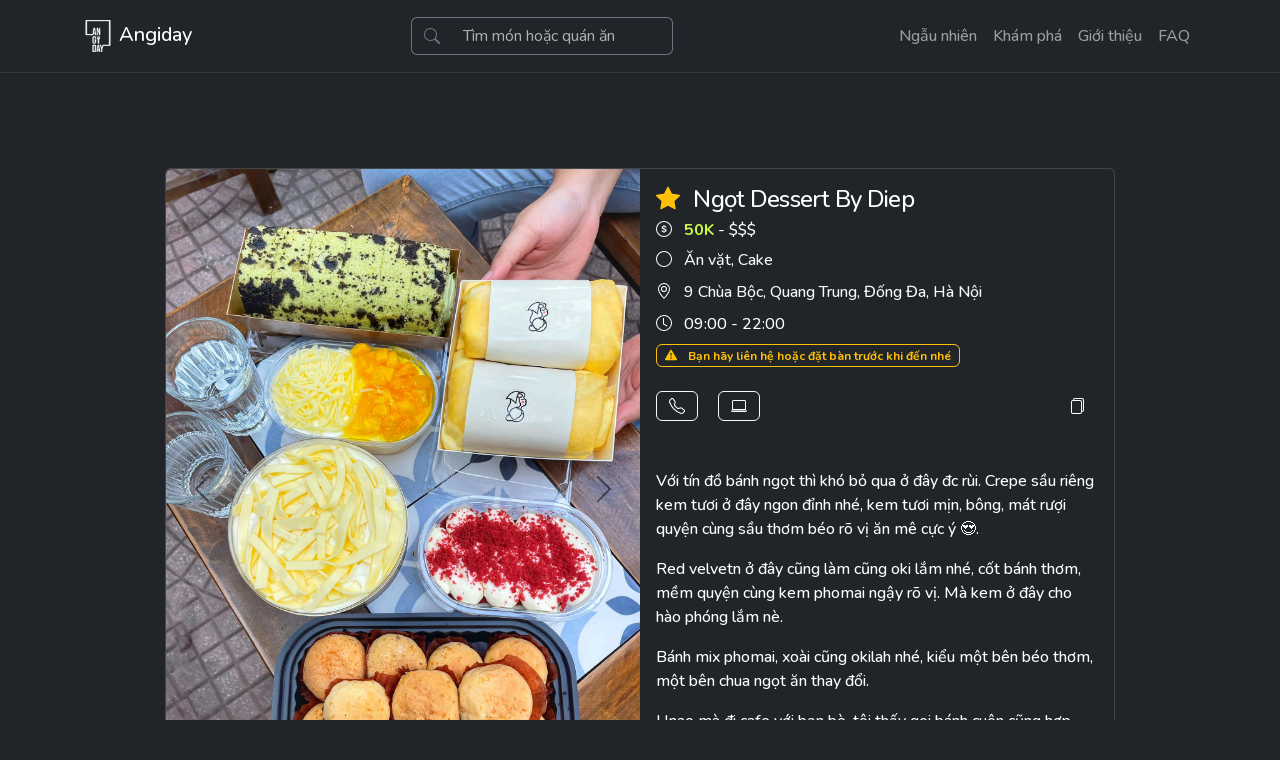

--- FILE ---
content_type: text/html; charset=utf-8
request_url: https://angiday.me/ngot-dessert-by-diep
body_size: 8179
content:


<html lang="vi" data-bs-theme="dark">
<head>
  <meta charset="utf-8">
  <meta http-equiv="X-UA-Compatible" content="IE=edge,chrome=1">
  <meta name="viewport" content="width=device-width, initial-scale=1.0">
  <link rel="apple-touch-icon" href="/static/food_app/img/favicon.png">
  <link rel="shortcut icon" type="image/png" href="/static/food_app/img/favicon.png">
  <meta name="robots" content="INDEX,FOLLOW">
  <meta name="copyright" content="Angiday">
  <meta name="author" content="Angiday">
  <meta name="GENERATOR" content="Angiday">
  <meta name="resource-type" content="Document">
  <meta name="distribution" content="Global">
  <meta name="revisit-after" content="1 days">
  <link href="https://cdn.jsdelivr.net/npm/bootstrap@5.3.3/dist/css/bootstrap.min.css" rel="stylesheet">
  <link rel="stylesheet" href="/static/food_app/css/custom.css?v=1769752546">
  <script async src="https://pagead2.googlesyndication.com/pagead/js/adsbygoogle.js?client=ca-pub-1572875063931850"></script>
  
  <link rel="canonical" href="https://angiday.me/ngot-dessert-by-diep">
  <title>Review Ngọt Dessert By Diep, 9 Chùa Bộc, Đống Đa</title>
  <meta name="description" content="Ngọt Dessert By Diep bánh phomai dẻo ăn cũng mê li nè. Cốt bông lan siêu mềm tan trong miệng, lớp kem custard giữa 2 lớp bánh ngậy ngậy mát lịm. Bên trên là sự kết hợp của kem cheese chảy và phô mai cheddar xịn sò nhé.">
  <meta name="twitter:card" content="summary_large_image">
  <meta name="twitter:site" content="@angidayme">
  <meta name="twitter:title" content='Review Ngọt Dessert By Diep, 9 Chùa Bộc, Đống Đa'>
  <meta name="twitter:description" content="Ngọt Dessert By Diep bánh phomai dẻo ăn cũng mê li nè. Cốt bông lan siêu mềm tan trong miệng, lớp kem custard giữa 2 lớp bánh ngậy ngậy mát lịm. Bên trên là sự kết hợp của kem cheese chảy và phô mai cheddar xịn sò nhé.">
  <meta name="twitter:image" content="https://cdn.angiday.me/content/619eb7d4ff81e18574ab14a90746bb93.jpg">
  <meta property="og:locale" content="vi-VN">
  <meta property="og:type" content="website">
  <meta property="og:title" content="Review Ngọt Dessert By Diep, 9 Chùa Bộc, Đống Đa">
  <meta property="og:description" content="Ngọt Dessert By Diep bánh phomai dẻo ăn cũng mê li nè. Cốt bông lan siêu mềm tan trong miệng, lớp kem custard giữa 2 lớp bánh ngậy ngậy mát lịm. Bên trên là sự kết hợp của kem cheese chảy và phô mai cheddar xịn sò nhé.">
  <meta property="og:image" content="https://cdn.angiday.me/content/619eb7d4ff81e18574ab14a90746bb93.jpg">
  <meta property="og:site_name" content="Angiday">

</head>

<body class="bg-dark">
<div class="main">
  <nav class="navbar navbar-expand-lg navbar-dark bg-dark fixed-top py-3" style="border-bottom: 1px solid #343a40">
    <div class="container">
      <h1 class="mb-0">
        <a class="navbar-brand me-lg-0" href="/">
          <img src="/static/food_app/img/logo_white.png" alt="Angiday"
               width="32" height="32" class="d-inline-block align-text-center">
          <span class="d-none d-lg-inline">Angiday</span>
        </a>
      </h1>

      <div class="d-flex">
        <form action="/browse" method="GET" class="mb-0">
          <div class="input-group flex-nowrap">
            <span class="input-group-text bg-dark border-secondary border-end-0 text-secondary">
              <svg xmlns="http://www.w3.org/2000/svg" width="16" height="16" fill="currentColor" class="bi bi-search"
                   viewBox="0 0 16 16">
                <path
                    d="M11.742 10.344a6.5 6.5 0 1 0-1.397 1.398h-.001c.03.04.062.078.098.115l3.85 3.85a1 1 0 0 0 1.415-1.414l-3.85-3.85a1.007 1.007 0 0 0-.115-.1zM12 6.5a5.5 5.5 0 1 1-11 0 5.5 5.5 0 0 1 11 0z"/>
              </svg>
            </span>
            <input value="" name="q" type="search" placeholder="Tìm món hoặc quán ăn"
                   class="form-control bg-dark border-secondary border-start-0 text-white">
          </div>

          
          
          
          
          
        </form>

        <button class="navbar-toggler d-flex d-lg-none border-0" type="button" data-bs-toggle="collapse"
                data-bs-target="#navbar-items">
          <span class="navbar-toggler-icon"></span>
        </button>
      </div>

      <div class="collapse navbar-collapse flex-grow-0" id="navbar-items">
        <div class="navbar-nav flex-row flex-wrap text-center pt-2 pt-lg-0">
          <a class="nav-link col-6 col-lg-auto" href="/">Ngẫu nhiên</a>
          <a class="nav-link col-6 col-lg-auto" href="/browse">Khám phá</a>
          <a class="nav-link col-6 col-lg-auto" href="/about">Giới thiệu</a>
          <a class="nav-link col-6 col-lg-auto" href="/faq">FAQ</a>
        </div>
      </div>
    </div>
  </nav>

  
  <article id="food" class="min-vh-100">
    <div class="container">
      <div class="row justify-content-center mb-5">
        <div class="col-lg-10 p-0">
          <div class="card bg-dark">
            <div class="row g-0">
              <div class="col-md-6">
                <div id="carousel-slide" class="carousel slide" data-bs-interval="false">
                  <div class="carousel-indicators">
                    <button type="button" data-bs-target="#carousel-slide" data-bs-slide-to="0" class="active"></button>

                    
                      <button type="button" data-bs-target="#carousel-slide"
                              data-bs-slide-to="1"></button>
                    
                      <button type="button" data-bs-target="#carousel-slide"
                              data-bs-slide-to="2"></button>
                    
                  </div>

                  <div class="carousel-inner">
                    <div class="carousel-item active">
                      <img src="https://cdn.angiday.me/content/619eb7d4ff81e18574ab14a90746bb93.jpg" alt="Ngọt Dessert By Diep"
                           class="d-block w-100 h-100 rounded-sm-top rounded-md-start object-fit-cover">
                    </div>

                    
                      <div class="carousel-item">
                        <img src="https://cdn.angiday.me/content/619eb7d4ff81e18574ab14a90746bb930.jpg" alt="Ngọt Dessert By Diep"
                             class="d-block w-100 h-100 rounded-sm-top rounded-md-start object-fit-cover">
                      </div>
                    
                      <div class="carousel-item">
                        <img src="https://cdn.angiday.me/content/619eb7d4ff81e18574ab14a90746bb931.jpg" alt="Ngọt Dessert By Diep"
                             class="d-block w-100 h-100 rounded-sm-top rounded-md-start object-fit-cover">
                      </div>
                    
                  </div>

                  <button class="carousel-control-prev" type="button" data-bs-target="#carousel-slide"
                          data-bs-slide="prev">
                    <span class="carousel-control-prev-icon"></span>
                    <span class="visually-hidden">Previous</span>
                  </button>

                  <button class="carousel-control-next" type="button" data-bs-target="#carousel-slide"
                          data-bs-slide="next">
                    <span class="carousel-control-next-icon"></span>
                    <span class="visually-hidden">Next</span>
                  </button>
                </div>
              </div>

              <div class="col-md-6">
                <div class="card-body card-body-scrollable text-white" itemscope itemtype="https://schema.org/Restaurant">
                  <h1 class="card-title fs-4" itemprop="name">
                    
                      <svg xmlns="http://www.w3.org/2000/svg" width="16" height="16" fill="currentColor"
                           class="bi bi-star-fill text-warning me-2" viewBox="0 0 16 16">
                        <path
                            d="M3.612 15.443c-.386.198-.824-.149-.746-.592l.83-4.73L.173 6.765c-.329-.314-.158-.888.283-.95l4.898-.696L7.538.792c.197-.39.73-.39.927 0l2.184 4.327 4.898.696c.441.062.612.636.282.95l-3.522 3.356.83 4.73c.078.443-.36.79-.746.592L8 13.187l-4.389 2.256z"/>
                      </svg>
                    
                    Ngọt Dessert By Diep
                  </h1>

                  

                  <h3 class="card-text fs-6 mb-2">
                    <svg xmlns="http://www.w3.org/2000/svg" width="16" height="16" fill="currentColor"
                         class="bi bi-coin me-2" viewBox="0 0 16 16">
                      <path d="M5.5 9.511c.076.954.83 1.697 2.182 1.785V12h.6v-.709c1.4-.098 2.218-.846 2.218-1.932 0-.987-.626-1.496-1.745-1.76l-.473-.112V5.57c.6.068.982.396 1.074.85h1.052c-.076-.919-.864-1.638-2.126-1.716V4h-.6v.719c-1.195.117-2.01.836-2.01 1.853 0 .9.606 1.472 1.613 1.707l.397.098v2.034c-.615-.093-1.022-.43-1.114-.9H5.5zm2.177-2.166c-.59-.137-.91-.416-.91-.836 0-.47.345-.822.915-.925v1.76h-.005zm.692 1.193c.717.166 1.048.435 1.048.91 0 .542-.412.914-1.135.982V8.518l.087.02z"/>
                      <path d="M8 15A7 7 0 1 1 8 1a7 7 0 0 1 0 14zm0 1A8 8 0 1 0 8 0a8 8 0 0 0 0 16z"/>
                    </svg>
                    <meta itemprop="priceRange" content="50000"/>
                    <span class="text-accent fw-bold">50K</span> - $$$
                  </h3>

                  <p class="card-text mb-2">
                    <svg xmlns="http://www.w3.org/2000/svg" width="16" height="16" fill="currentColor"
                         class="bi bi-circle me-2" viewBox="0 0 16 16">
                      <path d="M8 15A7 7 0 1 1 8 1a7 7 0 0 1 0 14zm0 1A8 8 0 1 0 8 0a8 8 0 0 0 0 16z"/>
                    </svg>
                    
                    <a href="/cuisine/an-vat" class="link-light link-opacity-75-hover text-decoration-none"><span itemprop="servesCuisine">Ăn vặt</span></a>, 
                    
                    <a href="/cuisine/cake" class="link-light link-opacity-75-hover text-decoration-none"><span itemprop="servesCuisine">Cake</span></a>
                    
                  </p>

                  <p class="card-text mb-2">
                    <svg xmlns="http://www.w3.org/2000/svg" width="16" height="16" fill="currentColor"
                         class="bi bi-geo-alt me-2" viewBox="0 0 16 16">
                      <path
                          d="M12.166 8.94c-.524 1.062-1.234 2.12-1.96 3.07A31.493 31.493 0 0 1 8 14.58a31.481 31.481 0 0 1-2.206-2.57c-.726-.95-1.436-2.008-1.96-3.07C3.304 7.867 3 6.862 3 6a5 5 0 0 1 10 0c0 .862-.305 1.867-.834 2.94zM8 16s6-5.686 6-10A6 6 0 0 0 2 6c0 4.314 6 10 6 10z"/>
                      <path d="M8 8a2 2 0 1 1 0-4 2 2 0 0 1 0 4zm0 1a3 3 0 1 0 0-6 3 3 0 0 0 0 6z"/>
                    </svg>
                    
                      <a href="https://www.google.com/maps/dir/Current+Location/9+Chùa+Bộc,+Đống+Đa/@21.008097250400727,105.83100277036509,15z"
                         class="link-light link-opacity-75-hover text-decoration-none" rel="nofollow noopener" target="_blank"
                         data-bs-toggle="tooltip" data-bs-placement="bottom" title="Chỉ đường">
                        <span itemprop="address">9 Chùa Bộc, Quang Trung, Đống Đa, Hà Nội</span>
                      </a>
                    
                  </p>

                  <p class="card-text mb-2">
                    <svg xmlns="http://www.w3.org/2000/svg" width="16" height="16" fill="currentColor"
                         class="bi bi-clock me-2" viewBox="0 0 16 16">
                      <path d="M8 3.5a.5.5 0 0 0-1 0V9a.5.5 0 0 0 .252.434l3.5 2a.5.5 0 0 0 .496-.868L8 8.71V3.5z"/>
                      <path d="M8 16A8 8 0 1 0 8 0a8 8 0 0 0 0 16zm7-8A7 7 0 1 1 1 8a7 7 0 0 1 14 0z"/>
                    </svg>
                    <span itemprop="openingHours">09:00 - 22:00</span>
                  </p>

                  <p class="card-text mb-4">
                    <span class="badge border border-warning text-warning">
                      <svg xmlns="http://www.w3.org/2000/svg" width="16" height="16" fill="currentColor"
                           class="bi bi-exclamation-triangle-fill me-2" viewBox="0 0 16 16">
                        <path
                            d="M8.982 1.566a1.13 1.13 0 0 0-1.96 0L.165 13.233c-.457.778.091 1.767.98 1.767h13.713c.889 0 1.438-.99.98-1.767L8.982 1.566zM8 5c.535 0 .954.462.9.995l-.35 3.507a.552.552 0 0 1-1.1 0L7.1 5.995A.905.905 0 0 1 8 5zm.002 6a1 1 0 1 1 0 2 1 1 0 0 1 0-2z"/>
                      </svg>
                      Bạn hãy liên hệ hoặc đặt bàn trước khi đến nhé
                    </span>
                  </p>

                  
                    <p class="card-text d-flex justify-content-between mb-5">
                      <span>
                      
                        <a class="btn btn-outline-light me-3" href="tel:0383659339" role="button"
                           data-bs-toggle="tooltip" data-bs-placement="bottom" title="0383659339">
                          <svg xmlns="http://www.w3.org/2000/svg" width="16" height="16" fill="currentColor"
                               class="bi bi-telephone" viewBox="0 0 16 16">
                            <path
                                d="M3.654 1.328a.678.678 0 0 0-1.015-.063L1.605 2.3c-.483.484-.661 1.169-.45 1.77a17.568 17.568 0 0 0 4.168 6.608 17.569 17.569 0 0 0 6.608 4.168c.601.211 1.286.033 1.77-.45l1.034-1.034a.678.678 0 0 0-.063-1.015l-2.307-1.794a.678.678 0 0 0-.58-.122l-2.19.547a1.745 1.745 0 0 1-1.657-.459L5.482 8.062a1.745 1.745 0 0 1-.46-1.657l.548-2.19a.678.678 0 0 0-.122-.58L3.654 1.328zM1.884.511a1.745 1.745 0 0 1 2.612.163L6.29 2.98c.329.423.445.974.315 1.494l-.547 2.19a.678.678 0 0 0 .178.643l2.457 2.457a.678.678 0 0 0 .644.178l2.189-.547a1.745 1.745 0 0 1 1.494.315l2.306 1.794c.829.645.905 1.87.163 2.611l-1.034 1.034c-.74.74-1.846 1.065-2.877.702a18.634 18.634 0 0 1-7.01-4.42 18.634 18.634 0 0 1-4.42-7.009c-.362-1.03-.037-2.137.703-2.877L1.885.511z"/>
                          </svg>
                          <span itemprop="telephone" content="0383659339"></span>
                        </a>
                      

                      
                        <a class="btn btn-outline-light" href="https://www.facebook.com/NgotDessertbyDiep/menu" rel="nofollow noopener"
                           target="_blank" role="button" data-bs-toggle="tooltip" data-bs-placement="bottom" title="Trang web">
                          <svg xmlns="http://www.w3.org/2000/svg" width="16" height="16" fill="currentColor"
                               class="bi bi-laptop" viewBox="0 0 16 16">
                            <path
                                d="M13.5 3a.5.5 0 0 1 .5.5V11H2V3.5a.5.5 0 0 1 .5-.5h11zm-11-1A1.5 1.5 0 0 0 1 3.5V12h14V3.5A1.5 1.5 0 0 0 13.5 2h-11zM0 12.5h16a1.5 1.5 0 0 1-1.5 1.5h-13A1.5 1.5 0 0 1 0 12.5z"/>
                          </svg>
                        </a>
                      
                      </span>

                      <span>
                        <button class="btn btn-dark btn-copy" type="button"
                                data-bs-toggle="tooltip" data-bs-placement="bottom" title="Copy URL">
                          <svg xmlns="http://www.w3.org/2000/svg" width="16" height="16" fill="currentColor"
                               class="bi bi-files" viewBox="0 0 16 16">
                            <path d="M13 0H6a2 2 0 0 0-2 2 2 2 0 0 0-2 2v10a2 2 0 0 0 2 2h7a2 2 0 0 0 2-2 2 2 0 0 0 2-2V2a2 2 0 0 0-2-2zm0 13V4a2 2 0 0 0-2-2H5a1 1 0 0 1 1-1h7a1 1 0 0 1 1 1v10a1 1 0 0 1-1 1zM3 4a1 1 0 0 1 1-1h7a1 1 0 0 1 1 1v10a1 1 0 0 1-1 1H4a1 1 0 0 1-1-1V4z"/>
                          </svg>
                        </button>
                      </span>
                    </p>
                  

                  <div class="card-text mb-3"
                       itemprop="description"><p>Với tín đồ bánh ngọt thì khó bỏ qua ở đây đc rùi. Crepe sầu riêng kem tươi ở đây ngon đỉnh nhé, kem tươi mịn, bông, mát rượi quyện cùng sầu thơm béo rõ vị ăn mê cực ý 😍.</p><p>Red velvetn ở đây cũng làm cũng oki lắm nhé, cốt bánh thơm, mềm quyện cùng kem phomai ngậy rõ vị. Mà kem ở đây cho hào phóng lắm nè.</p><p>Bánh mix phomai, xoài cũng okilah nhé, kiểu một bên béo thơm, một bên chua ngọt ăn thay đổi.</p><p>Hnao mà đi cafe với bạn bè, tôi thấy gọi bánh cuộn cũng hợp cảnh. Vì một cuộn chia ra được 6-7 miếng cơ, mà bánh cuộn ở đây cho nhiều kemmm lắm.</p><p>Tôi có thử cả bánh phomai dẻo ăn cũng mê li nè. Cốt bông lan siêu mềm tan trong miệng, lớp kem custard giữa 2 lớp bánh ngậy ngậy mát lịm. Bên trên là sự kết hợp của kem cheese chảy và phô mai cheddar xịn sò nhé.</p><p>Quán ngoài ra còn bán các loại trà sứa, đồ uống hay đồ khô nhấm nháp nhé.</p><p><br></p><p>Cơ sở khác:</p><p>54 Phùng Hưng, Hoàn Kiếm</p><p>60 Chùa Láng, Đống Đa</p><p>132 Nguyễn Văn Lộc, Hà Đông</p><p>9 Chùa Bộc, Đống Đa</p><p>51 Phố Huế, Hai Bà Trưng</p><p>1 Xuân Thuỷ, Cầu Giấy</p></div>

                  <p class="card-text mb-5"><small class="text-white-50">25/06/2023</small></p>

                  <div id="remark42"></div>
                </div>
              </div>
            </div>
          </div>
        </div>
      </div>

      <div class="agd-ad">
        <ins class="adsbygoogle"
             style="display:block"
             data-ad-client="ca-pub-1572875063931850"
             data-ad-slot="5861060793"
             data-ad-format="auto"
             data-full-width-responsive="true"></ins>
      </div>

      <div class="text-white-50 mt-5 mb-3">Các món ngon khác</div>
      <div class="row row-cols-1 row-cols-md-3 g-4">
        
          <div class="col">
            <div class="card border-0 h-100">
              <a href="/tiem-do-han-miss-homemade-miss-bistro" class="stretched-link">
                <img src="https://cdn.angiday.me/content/64dfa1fac34a9d522ad97d61d767d5e3.jpg" class="card-img-top object-fit-cover" alt="Tiệm đồ Hàn Miss Homemade - Miss Bistro"
                     height="288">
              </a>

              <div class="card-body">
                <h5 class="card-title text-white">
                  
                    <svg xmlns="http://www.w3.org/2000/svg" width="16" height="16" fill="currentColor"
                         class="bi bi-star-fill text-warning me-2" viewBox="0 0 16 16">
                      <path
                          d="M3.612 15.443c-.386.198-.824-.149-.746-.592l.83-4.73L.173 6.765c-.329-.314-.158-.888.283-.95l4.898-.696L7.538.792c.197-.39.73-.39.927 0l2.184 4.327 4.898.696c.441.062.612.636.282.95l-3.522 3.356.83 4.73c.078.443-.36.79-.746.592L8 13.187l-4.389 2.256z"/>
                    </svg>
                  
                  Tiệm đồ Hàn Miss Homemade - Miss Bistro - 165K
                </h5>

                <p class="card-text text-white mb-0">
                  <svg xmlns="http://www.w3.org/2000/svg" width="16" height="16" fill="currentColor"
                       class="bi bi-geo-alt text-accent me-2" viewBox="0 0 16 16">
                    <path d="M12.166 8.94c-.524 1.062-1.234 2.12-1.96 3.07A31.493 31.493 0 0 1 8 14.58a31.481 31.481 0 0 1-2.206-2.57c-.726-.95-1.436-2.008-1.96-3.07C3.304 7.867 3 6.862 3 6a5 5 0 0 1 10 0c0 .862-.305 1.867-.834 2.94zM8 16s6-5.686 6-10A6 6 0 0 0 2 6c0 4.314 6 10 6 10z"/>
                    <path d="M8 8a2 2 0 1 1 0-4 2 2 0 0 1 0 4zm0 1a3 3 0 1 0 0-6 3 3 0 0 0 0 6z"/>
                  </svg>
                  Ba Đình, 3 Quận khác
                </p>
              </div>
            </div>
          </div>
        
          <div class="col">
            <div class="card border-0 h-100">
              <a href="/com-tam-sa-bi-chuong" class="stretched-link">
                <img src="https://cdn.angiday.me/content/a40d2d97c9de9fb2ca235fd5599504aa.jpg" class="card-img-top object-fit-cover" alt="Cơm Tấm Sà Bì Chưởng"
                     height="288">
              </a>

              <div class="card-body">
                <h5 class="card-title text-white">
                  
                  Cơm Tấm Sà Bì Chưởng - 65K
                </h5>

                <p class="card-text text-white mb-0">
                  <svg xmlns="http://www.w3.org/2000/svg" width="16" height="16" fill="currentColor"
                       class="bi bi-geo-alt text-accent me-2" viewBox="0 0 16 16">
                    <path d="M12.166 8.94c-.524 1.062-1.234 2.12-1.96 3.07A31.493 31.493 0 0 1 8 14.58a31.481 31.481 0 0 1-2.206-2.57c-.726-.95-1.436-2.008-1.96-3.07C3.304 7.867 3 6.862 3 6a5 5 0 0 1 10 0c0 .862-.305 1.867-.834 2.94zM8 16s6-5.686 6-10A6 6 0 0 0 2 6c0 4.314 6 10 6 10z"/>
                    <path d="M8 8a2 2 0 1 1 0-4 2 2 0 0 1 0 4zm0 1a3 3 0 1 0 0-6 3 3 0 0 0 0 6z"/>
                  </svg>
                  Đống Đa
                </p>
              </div>
            </div>
          </div>
        
          <div class="col">
            <div class="card border-0 h-100">
              <a href="/lau-wulao-dai-loan" class="stretched-link">
                <img src="https://cdn.angiday.me/content/5ca378d0aeaa93b76547a21e940bfd43.jpg" class="card-img-top object-fit-cover" alt="Lẩu Wulao Đài Loan"
                     height="288">
              </a>

              <div class="card-body">
                <h5 class="card-title text-white">
                  
                  Lẩu Wulao Đài Loan - 500K
                </h5>

                <p class="card-text text-white mb-0">
                  <svg xmlns="http://www.w3.org/2000/svg" width="16" height="16" fill="currentColor"
                       class="bi bi-geo-alt text-accent me-2" viewBox="0 0 16 16">
                    <path d="M12.166 8.94c-.524 1.062-1.234 2.12-1.96 3.07A31.493 31.493 0 0 1 8 14.58a31.481 31.481 0 0 1-2.206-2.57c-.726-.95-1.436-2.008-1.96-3.07C3.304 7.867 3 6.862 3 6a5 5 0 0 1 10 0c0 .862-.305 1.867-.834 2.94zM8 16s6-5.686 6-10A6 6 0 0 0 2 6c0 4.314 6 10 6 10z"/>
                    <path d="M8 8a2 2 0 1 1 0-4 2 2 0 0 1 0 4zm0 1a3 3 0 1 0 0-6 3 3 0 0 0 0 6z"/>
                  </svg>
                  Hai Bà Trưng
                </p>
              </div>
            </div>
          </div>
        
          <div class="col">
            <div class="card border-0 h-100">
              <a href="/pho-ga-huyen-huong" class="stretched-link">
                <img src="https://cdn.angiday.me/content/5fd760f35d644d70b9300882ac692028.jpg" class="card-img-top object-fit-cover" alt="Phở gà Huyền Hương"
                     height="288">
              </a>

              <div class="card-body">
                <h5 class="card-title text-white">
                  
                  Phở gà Huyền Hương - 60K
                </h5>

                <p class="card-text text-white mb-0">
                  <svg xmlns="http://www.w3.org/2000/svg" width="16" height="16" fill="currentColor"
                       class="bi bi-geo-alt text-accent me-2" viewBox="0 0 16 16">
                    <path d="M12.166 8.94c-.524 1.062-1.234 2.12-1.96 3.07A31.493 31.493 0 0 1 8 14.58a31.481 31.481 0 0 1-2.206-2.57c-.726-.95-1.436-2.008-1.96-3.07C3.304 7.867 3 6.862 3 6a5 5 0 0 1 10 0c0 .862-.305 1.867-.834 2.94zM8 16s6-5.686 6-10A6 6 0 0 0 2 6c0 4.314 6 10 6 10z"/>
                    <path d="M8 8a2 2 0 1 1 0-4 2 2 0 0 1 0 4zm0 1a3 3 0 1 0 0-6 3 3 0 0 0 0 6z"/>
                  </svg>
                  Hoàn Kiếm
                </p>
              </div>
            </div>
          </div>
        
          <div class="col">
            <div class="card border-0 h-100">
              <a href="/the-fat-pig-con-heo-beo" class="stretched-link">
                <img src="https://cdn.angiday.me/content/e5a452fc6dcf976e4485088425926cd2.jpg" class="card-img-top object-fit-cover" alt="The Fat Pig - Con Heo Beo"
                     height="288">
              </a>

              <div class="card-body">
                <h5 class="card-title text-white">
                  
                  The Fat Pig - Con Heo Beo - 495K
                </h5>

                <p class="card-text text-white mb-0">
                  <svg xmlns="http://www.w3.org/2000/svg" width="16" height="16" fill="currentColor"
                       class="bi bi-geo-alt text-accent me-2" viewBox="0 0 16 16">
                    <path d="M12.166 8.94c-.524 1.062-1.234 2.12-1.96 3.07A31.493 31.493 0 0 1 8 14.58a31.481 31.481 0 0 1-2.206-2.57c-.726-.95-1.436-2.008-1.96-3.07C3.304 7.867 3 6.862 3 6a5 5 0 0 1 10 0c0 .862-.305 1.867-.834 2.94zM8 16s6-5.686 6-10A6 6 0 0 0 2 6c0 4.314 6 10 6 10z"/>
                    <path d="M8 8a2 2 0 1 1 0-4 2 2 0 0 1 0 4zm0 1a3 3 0 1 0 0-6 3 3 0 0 0 0 6z"/>
                  </svg>
                  Tây Hồ
                </p>
              </div>
            </div>
          </div>
        
          <div class="col">
            <div class="card border-0 h-100">
              <a href="/nha-hang-au-fabrik" class="stretched-link">
                <img src="https://cdn.angiday.me/content/e4b9e0ce2e0e6ff276c3cdf6cb36c4e5.jpg" class="card-img-top object-fit-cover" alt="Nhà hàng Âu Fabrik"
                     height="288">
              </a>

              <div class="card-body">
                <h5 class="card-title text-white">
                  
                  Nhà hàng Âu Fabrik - 495K
                </h5>

                <p class="card-text text-white mb-0">
                  <svg xmlns="http://www.w3.org/2000/svg" width="16" height="16" fill="currentColor"
                       class="bi bi-geo-alt text-accent me-2" viewBox="0 0 16 16">
                    <path d="M12.166 8.94c-.524 1.062-1.234 2.12-1.96 3.07A31.493 31.493 0 0 1 8 14.58a31.481 31.481 0 0 1-2.206-2.57c-.726-.95-1.436-2.008-1.96-3.07C3.304 7.867 3 6.862 3 6a5 5 0 0 1 10 0c0 .862-.305 1.867-.834 2.94zM8 16s6-5.686 6-10A6 6 0 0 0 2 6c0 4.314 6 10 6 10z"/>
                    <path d="M8 8a2 2 0 1 1 0-4 2 2 0 0 1 0 4zm0 1a3 3 0 1 0 0-6 3 3 0 0 0 0 6z"/>
                  </svg>
                  Ba Đình
                </p>
              </div>
            </div>
          </div>
        
      </div>
    </div>
  </article>


  <footer id="footer" class="bg-light text-dark">
    <div class="container">
      <div class="row">
        <div class="col-lg-6">
          <p>
            <span class="me-1">
              <img src="/static/food_app/img/logo_black.png" width="32" height="32" alt="Angiday">
            </span>
            Angiday
          </p>
        </div>

        <div class="col-lg-3">
          <h2 class="fs-6">Ăn gì đây: Gợi ý và review các quán ăn ngon chất lượng.</h2>
          <p>
            <a href="https://www.facebook.com/angidayme" class="link-dark link-opacity-75-hover" rel="nofollow noopener" target="_blank">
              <svg xmlns="http://www.w3.org/2000/svg" width="16" height="16" fill="currentColor"
                   class="bi bi-facebook me-2" viewBox="0 0 16 16">
                <path
                    d="M16 8.049c0-4.446-3.582-8.05-8-8.05C3.58 0-.002 3.603-.002 8.05c0 4.017 2.926 7.347 6.75 7.951v-5.625h-2.03V8.05H6.75V6.275c0-2.017 1.195-3.131 3.022-3.131.876 0 1.791.157 1.791.157v1.98h-1.009c-.993 0-1.303.621-1.303 1.258v1.51h2.218l-.354 2.326H9.25V16c3.824-.604 6.75-3.934 6.75-7.951z"/>
              </svg>
            </a>

            <a href="https://www.instagram.com/angidayme" class="link-dark link-opacity-75-hover" rel="nofollow noopener" target="_blank">
              <svg xmlns="http://www.w3.org/2000/svg" width="16" height="16" fill="currentColor"
                   class="bi bi-instagram" viewBox="0 0 16 16">
                <path
                    d="M8 0C5.829 0 5.556.01 4.703.048 3.85.088 3.269.222 2.76.42a3.917 3.917 0 0 0-1.417.923A3.927 3.927 0 0 0 .42 2.76C.222 3.268.087 3.85.048 4.7.01 5.555 0 5.827 0 8.001c0 2.172.01 2.444.048 3.297.04.852.174 1.433.372 1.942.205.526.478.972.923 1.417.444.445.89.719 1.416.923.51.198 1.09.333 1.942.372C5.555 15.99 5.827 16 8 16s2.444-.01 3.298-.048c.851-.04 1.434-.174 1.943-.372a3.916 3.916 0 0 0 1.416-.923c.445-.445.718-.891.923-1.417.197-.509.332-1.09.372-1.942C15.99 10.445 16 10.173 16 8s-.01-2.445-.048-3.299c-.04-.851-.175-1.433-.372-1.941a3.926 3.926 0 0 0-.923-1.417A3.911 3.911 0 0 0 13.24.42c-.51-.198-1.092-.333-1.943-.372C10.443.01 10.172 0 7.998 0h.003zm-.717 1.442h.718c2.136 0 2.389.007 3.232.046.78.035 1.204.166 1.486.275.373.145.64.319.92.599.28.28.453.546.598.92.11.281.24.705.275 1.485.039.843.047 1.096.047 3.231s-.008 2.389-.047 3.232c-.035.78-.166 1.203-.275 1.485a2.47 2.47 0 0 1-.599.919c-.28.28-.546.453-.92.598-.28.11-.704.24-1.485.276-.843.038-1.096.047-3.232.047s-2.39-.009-3.233-.047c-.78-.036-1.203-.166-1.485-.276a2.478 2.478 0 0 1-.92-.598 2.48 2.48 0 0 1-.6-.92c-.109-.281-.24-.705-.275-1.485-.038-.843-.046-1.096-.046-3.233 0-2.136.008-2.388.046-3.231.036-.78.166-1.204.276-1.486.145-.373.319-.64.599-.92.28-.28.546-.453.92-.598.282-.11.705-.24 1.485-.276.738-.034 1.024-.044 2.515-.045v.002zm4.988 1.328a.96.96 0 1 0 0 1.92.96.96 0 0 0 0-1.92zm-4.27 1.122a4.109 4.109 0 1 0 0 8.217 4.109 4.109 0 0 0 0-8.217zm0 1.441a2.667 2.667 0 1 1 0 5.334 2.667 2.667 0 0 1 0-5.334z"/>
              </svg>
            </a>
          </p>
          <p class="my-5 mb-lg-0">
            <a class="link-dark link-opacity-75-hover text-decoration-none" href="/cdn-cgi/l/email-protection#dbb8b4b5afbab8af9bbab5bcb2bfbaa2f5b6be"><span class="__cf_email__" data-cfemail="accfc3c2d8cdcfd8eccdc2cbc5c8cdd582c1c9">[email&#160;protected]</span></a>
          </p>
        </div>

        <div class="col-lg">
          <nav class="nav flex-column">
            <a class="nav-link link-dark link-opacity-75-hover px-0 pt-0" href="/">Trang chủ</a>
            <a class="nav-link link-dark link-opacity-75-hover px-0" href="/browse">Khám phá</a>
            <a class="nav-link link-dark link-opacity-75-hover px-0" href="/about">Giới thiệu</a>
            <a class="nav-link link-dark link-opacity-75-hover px-0" href="/faq">FAQ</a>
          </nav>
        </div>
      </div>

      <div class="copyright">
        <p>&copy; 2026 Angiday. <span class="text-secondary">All rights reserved.</span></p>
      </div>
    </div>
  </footer>
</div>

<script data-cfasync="false" src="/cdn-cgi/scripts/5c5dd728/cloudflare-static/email-decode.min.js"></script><script src="https://cdn.jsdelivr.net/npm/jquery@3.7.1/dist/jquery.min.js"></script>
<script defer src="https://cdn.jsdelivr.net/npm/bootstrap@5.3.3/dist/js/bootstrap.bundle.min.js"></script>
<script defer src="/static/food_app/js/jquery.waypoints.min.js"></script>
<script defer src="/static/food_app/js/infinite.min.js"></script>
<script>
  $(() => {$('[data-bs-toggle="tooltip"]').tooltip()});
</script>
<script>
  (adsbygoogle = window.adsbygoogle || []).push({});
</script>
<!-- Global site tag (gtag.js) - Google Analytics -->
<script defer src="https://www.googletagmanager.com/gtag/js?id=G-33S22TWJQ5"></script>
<script>
  window.dataLayer = window.dataLayer || [];
  function gtag(){dataLayer.push(arguments);}
  gtag('js', new Date());

  gtag('config', 'G-33S22TWJQ5');
</script>
<script type="text/javascript">
  (function(c,l,a,r,i,t,y){
    c[a]=c[a]||function(){(c[a].q=c[a].q||[]).push(arguments)};
    t=l.createElement(r);t.async=1;t.src="https://www.clarity.ms/tag/"+i;
    y=l.getElementsByTagName(r)[0];y.parentNode.insertBefore(t,y);
  })(window, document, "clarity", "script", "oap0bgj4m8");
</script>

  <script>
  var remark_config = {
    host: 'https://angiday.me/remark42',
    site_id: 'angiday',
    theme: 'dark',
  }
</script>
<script>!function(e,n){for(var o=0;o<e.length;o++){var r=n.createElement("script"),c=".js",d=n.head||n.body;"noModule"in r?(r.type="module",c=".mjs"):r.async=!0,r.defer=!0,r.src=remark_config.host+"/web/"+e[o]+c,d.appendChild(r)}}(remark_config.components||["embed"],document);</script>
<script>
  $(() => {
    $('.btn-copy').click(function() {
      navigator.clipboard.writeText(location.href);
      $(this).attr('data-bs-original-title', 'Copied');
      let tooltip = bootstrap.Tooltip.getInstance($(this));
      tooltip.show();
      setTimeout(() => {
        $(this).attr('data-bs-original-title', 'Copy URL');
        tooltip.hide();
      }, 5000);
    });
    const target = document.querySelector('#remark42');
    if(target) {
      const observer = new MutationObserver(() => {
        const doc = target.querySelector('iframe').contentDocument;
        const picker = doc.querySelector('div[class*="sort-picker"]');
        if(picker) picker.remove();
        const link = doc.querySelector('p[class*="root__copyright"]');
        if(link) link.remove();
        doc.body.style = 'padding: 0';
      });
      observer.observe(target, {
        attributes: true,
        childList: true,
        subtree: true
      });
    }
  });
</script>

</body>
</html>

--- FILE ---
content_type: text/html; charset=utf-8
request_url: https://www.google.com/recaptcha/api2/aframe
body_size: 267
content:
<!DOCTYPE HTML><html><head><meta http-equiv="content-type" content="text/html; charset=UTF-8"></head><body><script nonce="u99tLPI8eLztVcxkunTKYA">/** Anti-fraud and anti-abuse applications only. See google.com/recaptcha */ try{var clients={'sodar':'https://pagead2.googlesyndication.com/pagead/sodar?'};window.addEventListener("message",function(a){try{if(a.source===window.parent){var b=JSON.parse(a.data);var c=clients[b['id']];if(c){var d=document.createElement('img');d.src=c+b['params']+'&rc='+(localStorage.getItem("rc::a")?sessionStorage.getItem("rc::b"):"");window.document.body.appendChild(d);sessionStorage.setItem("rc::e",parseInt(sessionStorage.getItem("rc::e")||0)+1);localStorage.setItem("rc::h",'1769752551590');}}}catch(b){}});window.parent.postMessage("_grecaptcha_ready", "*");}catch(b){}</script></body></html>